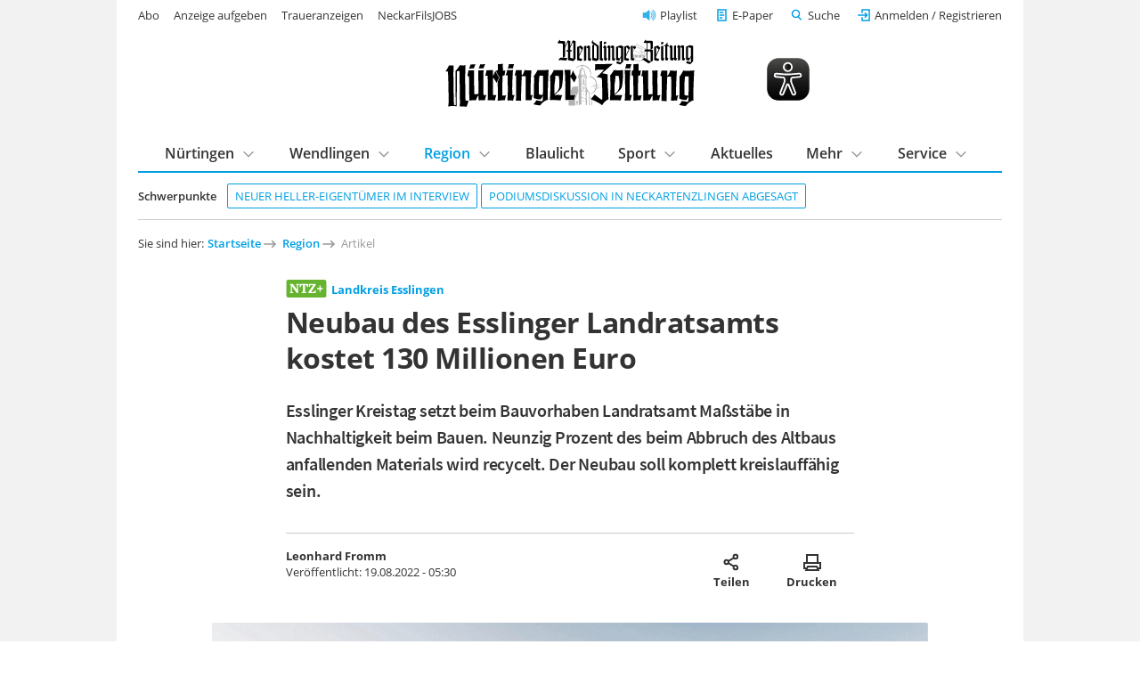

--- FILE ---
content_type: text/html; charset=utf-8
request_url: https://www.ntz.de/region/artikel_neubau-des-esslinger-landratsamts-kostet-130-millionen-euro.html
body_size: 14119
content:
<!DOCTYPE html>
<html lang="de-DE">
<head>

<meta charset="utf-8">
<!-- 
	This website is powered by TYPO3 - inspiring people to share!
	TYPO3 is a free open source Content Management Framework initially created by Kasper Skaarhoj and licensed under GNU/GPL.
	TYPO3 is copyright 1998-2026 of Kasper Skaarhoj. Extensions are copyright of their respective owners.
	Information and contribution at https://typo3.org/
-->


<link rel="shortcut icon" href="/template/images/favicon.ico" type="image/vnd.microsoft.icon">

<meta name="generator" content="TYPO3 CMS" />
<meta name="robots" content="index,follow,noarchive" />
<meta name="viewport" content="width=device-width, initial-scale=1.0, maximum-scale=10.0, user-scalable=yes" />
<meta name="description" content="Esslinger Kreistag setzt beim Bauvorhaben Landratsamt Maßstäbe in Nachhaltigkeit beim Bauen. Neunzig Prozent des beim Abbruch des Altbaus anfallenden Materials wird recycelt. Der Neubau soll komplett" />
<meta name="twitter:card" content="summary" />
<meta name="includeglobal" content="1" />
<meta name="company" content="Senner Verlag GmbH" />
<meta name="copyright" content="Senner Verlag GmbH" />


<link rel="stylesheet" type="text/css" href="/typo3temp/assets/css/26da908684.css?1667478658" media="all">
<link rel="stylesheet" type="text/css" href="/template/css/fonts.css?1629124689" media="all">
<link rel="stylesheet" type="text/css" href="/template/css/styles_v1.1.css?1761649894" media="all">
<link rel="stylesheet" type="text/css" href="/template/css/custom.css?1764779411" media="all">
<link rel="stylesheet" type="text/css" href="/scripts/service/css/formular.css?1758022021" media="all">
<link rel="stylesheet" type="text/css" href="/typo3conf/ext/rx_shariff/Resources/Public/Css/shariff.complete.css?1746694327" media="all">
<link rel="stylesheet" type="text/css" href="/fileadmin/template/t3sports/sepo.css?1693320148" media="screen" title="display">



<script src="/template/js/jquery-3.6.0.min.js?1629292543"></script>




<link rel="apple-touch-icon" href="/template/images/apple-touch-icon.png"><script type="text/javascript" id="trfAdSetup" async data-traffectiveConf='{"targeting": [{"key":"zone","values":null,"value":"localnews"},{"key":"pagetype","values":null,"value":"article"},{"key":"abo","values":null,"value":"true"}],"dfpAdUrl" : "/307308315,21815941509/ntz.de/localnews"}' src="//cdntrf.com/ntz.de.js"></script>
<script type="text/javascript" src="https://data-2902e73d5d.ntz.de/iomm/latest/bootstrap/stub.js"></script><script type="text/javascript" src="https://cdn.opencmp.net/tcf-v2/cmp-stub-latest.js" id="open-cmp-stub" data-domain="ntz.de"></script><script type="text/javascript" src="/template/js/ntz_consentscript.js"></script><script type="text/javascript" src="https://piwik.ntz.de/piwik/piwik.js"></script>

<title>Neubau des Esslinger Landratsamts kostet 130 Millionen Euro - Landkreis Esslingen - Nürtinger Zeitung - ntz.de</title>
<meta property="og:image" content="https://assets.ntz.de/SM/images/2022-08-19/nzwz-ef0f82b9-4908-4068-a3d4-0ed9844a9852_onlineBild.jpg">
<meta property="og:title" content="Neubau des Esslinger Landratsamts kostet 130 Millionen Euro - NÜRTINGER ZEITUNG">
<meta property="og:description" content="Esslinger Kreistag setzt beim Bauvorhaben Landratsamt Maßstäbe in Nachhaltigkeit beim Bauen. Neunzig Prozent des beim Abbruch des Altbaus anfallenden Materials wird recycelt. Der Neubau soll komplett">
<meta property="og:url" content="https://www.ntz.de/region/artikel_neubau-des-esslinger-landratsamts-kostet-130-millionen-euro.html">
<meta property="og:type" content="article">
<script type="application/ld+json">
    [
      {
        "@context": "https://schema.org",
        "@type": "NewsArticle",
        "headline": "Neubau des Esslinger Landratsamts kostet 130 Millionen Euro",
        "image": "https://assets.ntz.de/SM/images/2022-08-19/nzwz-ef0f82b9-4908-4068-a3d4-0ed9844a9852_onlineBild.jpg",
        "author":
        {
          "@type": "Person",
          "name": "Leonhard Fromm",
          "url": "https://www.ntz.de"
        },
        "isAccessibleForFree": "False",
        "hasPart":
        {
          "@type": "WebPageElement",
          "isAccessibleForFree": "False",
          "cssSelector": ".paywall"
        }
      }
    ]
    </script>
<link rel="canonical" href="https://www.ntz.de/region/artikel_neubau-des-esslinger-landratsamts-kostet-130-millionen-euro.html" />
</head>
<body class="preload regular-width">
<!-- Google Tag Manager (noscript) -->
<noscript><iframe src="https://www.googletagmanager.com/ns.html?id=GTM-WMLHLJN"
height="0" width="0" style="display:none;visibility:hidden"></iframe></noscript>
<!-- End Google Tag Manager (noscript) -->  <!-- <div id="preloader"> 

    <div id="status"></div> 

  </div> -->

<div id="outerwrap" class="superbanneron skyscraperon">

  <div class="page-content">

    <header class="masthead" role="banner">

  <div class="wrap wrap--guttered">

    <div class="masthead__logo" style="display:flex;justify-content: space-between;align-items:center;">
      <a href="/" title="Logo Nürtinger Zeitung / Wendlinger Zeitung">
        <img src="/template/images/ntz-logo.svg" class="logo__image" alt="Zur Startseite" />
      </a>
      <img class="eyeable-icon" src="/template/images/eye-able_whitelabel-icon_2.svg" id="eyeAble_customToolOpenerID"
        alt="Visuelle Assistenzsoftware öffnen. Mit der Tastatur erreichbar über ALT + 1" />
      <a id="ntz_speaker" href="/mehr/playlist" title="NTZ Playlist">
        <img src="/template/images/icons/speaker-32.svg" alt="Artikel anhören" />
      </a>
      <!--
        <p class="masthead__date">
          Donnerstag, 29. Januar 2026
        </p>-->
      <button class="btn btn--menu__trigger">Menu</button>
    </div>


    <div class="masthead__panel grid grid--guttered preload">

      <div class="masthead__search grid__cell grid__cell--xxs-12 grid__cell--l-6 grid__cell-offset-left--l-6">
        <div class="grid__cell__content">
          <form class="mainsearch" action="/suche/">
            <input type="hidden" name="tx_ntzcontent_artikel[action]" value="search">
            <!-- <input type="hidden" name="tx_ntzcontent_artikel[controller]" value="Artikel"> -->

            <input class="search_input_head" type="search" name="tx_ntzcontent_artikel[search]" placeholder="Suche">


            <button class="btn">Suchen</button>
          </form>
        </div>
      </div>

      <nav class="masthead__login grid__cell grid__cell--xxs-12 grid__cell--l-7">
        <div class="grid__cell__content">
          <a class="nav__playlist" href="/mehr/playlist">Playlist</a>
          <a class="nav__angebot btn--green" href="/service/abo/digitalangebote">Jetzt ab 7,90 € digital lesen</a>
          <a class="nav__epaper" href="/e-paper">E-Paper</a>

          <button class="btn btn--link btn--search__trigger">Suche</button>
          <div id="login" class="loginlogout">
            <script>
              if (sessionStorage.getItem('login')) {
                document.write(sessionStorage.getItem('login'));
                //alert(localStorage.getItem('username'));
              }
              //$('a#loginurl').html('<svg xmlns="http://www.w3.org/2000/svg" width="24" height="24" viewBox="0 0 24 24" fill="none" stroke="#007bff" stroke-width="2" stroke-linecap="round" stroke-linejoin="round" class="feather feather-user"><path d="M20 21v-2a4 4 0 0 0-4-4H8a4 4 0 0 0-4 4v2"></path><circle cx="12" cy="7" r="4"></circle></svg><span style="font-size:0.7em;color:#007bff;">'+decoded["given_name"].charAt(0).toUpperCase()+decoded["family_name"].charAt(0).toUpperCase()+'</span>');

            </script>
          </div>

          <!-- <li><a href="#">Neu registrieren</a></li> -->
        </div>
      </nav>

      
          <nav class="masthead__topics grid__cell grid__cell--xxs-12 grid__cell--l-12">
            <div class="grid__cell__content">
              <h5 class="masthead__section-heading--schwerpunkte"><span>Schwerpunkte</span></h5>
              <ul class="topics-list">
                
        
    
<li><a href="https://www.ntz.de/artikel_neuer-heller-eigentuemer-wir-werden-das-vertrauen-in-heller-bewahren.html" class="tag">
    	Neuer Heller-Eigentümer im Interview
	</a></li><li><a href="https://www.ntz.de/artikel_am-gymnasium-neckartenzlingen-gibt-es-vor-der-wahl-keine-podiumsdiskussion.html" class="tag">
    	Podiumsdiskussion in Neckartenzlingen abgesagt
	</a></li>


    
              </ul>
            </div>
          </nav>
        

      <nav class="masthead__mainnav grid__cell grid__cell--xxs-12 grid__cell--l-12">
        <div class="grid__cell__content">
          <h5 class="masthead__section-heading"><span>Inhalte</span></h5>
          <ul class="first-level"><li class="has-subnav"><a href="/nuertingen">Nürtingen</a><div class="second-level"><div class="grid grid--guttered"><div class="grid__cell grid__cell--l-12"><div class="grid__cell__content"><h3><a href="/nuertingen">Nürtingen</a></h3><ul><li><a href="/nuertingen/stadt-nuertingen">Stadt Nürtingen</a></li><li><a href="/nuertingen/hardt">Hardt</a></li><li><a href="/nuertingen/neckarhausen">Neckarhausen</a></li><li><a href="/nuertingen/oberensingen">Oberensingen</a></li><li><a href="/nuertingen/raidwangen">Raidwangen</a></li><li><a href="/nuertingen/reudern">Reudern</a></li><li><a href="/nuertingen/zizishausen">Zizishausen</a></li><li><a href="/region/nuertinger-umland">Nürtinger Umland</a></li></ul></div></div></div></div></li><li class="has-subnav"><a href="/wendlingen">Wendlingen</a><div class="second-level"><div class="grid grid--guttered"><div class="grid__cell grid__cell--l-12"><div class="grid__cell__content"><h3><a href="/wendlingen">Wendlingen</a></h3><ul><li><a href="/region/wendlinger-umland">Wendlinger Umland</a></li></ul></div></div></div></div></li><li class="has-subnav mainnav_current"><a href="/region" class="mainnav_current">Region</a><div class="second-level"><div class="grid grid--guttered"><div class="grid__cell grid__cell--l-12"><div class="grid__cell__content"><h3><a href="/region" class="mainnav_current">Region</a></h3><ul><li><a href="/region/nuertinger-umland">Nürtinger Umland</a></li><li><a href="/region/wendlinger-umland">Wendlinger Umland</a></li><li><a href="/region/schwaebische-alb">Schwäbische Alb</a></li><li><a href="/region/stadt-esslingen">Stadt Esslingen</a></li><li><a href="/region/landkreis-esslingen">Landkreis Esslingen</a></li><li><a href="/region/landkreis-reutlingen">Landkreis Reutlingen</a></li><li><a href="/region/plochingen">Plochingen</a></li></ul></div></div></div></div></li><li><a href="/blaulicht">Blaulicht</a></li><li class="has-subnav"><a href="/sport">Sport</a><div class="second-level"><div class="grid grid--guttered"><div class="grid__cell grid__cell--l-12"><div class="grid__cell__content"><h3><a href="/sport">Sport</a></h3><ul><li><a href="/sport/fussball">Fußball</a></li><li><a href="/sport/fussball/sennerpokal/sennerpokal-2025">Sennerpokal</a></li><li><a href="/sport/handball">Handball</a></li><li><a href="/sport/leichtathletik">Leichtathletik</a></li><li><a href="/sport/radsport">Radsport</a></li><li><a href="/sport/sport-tabellen">Sport Tabellen</a></li><li><a href="/sport/tischtennis">Tischtennis</a></li><li><a href="/sport/weiterer-lokalsport">Weiterer Lokalsport</a></li></ul></div></div></div></div></li><li><a href="/aktuelles">Aktuelles</a></li><li class="has-subnav"><a href="/mehr">Mehr</a><div class="second-level"><div class="grid grid--guttered"><div class="grid__cell grid__cell--l-12"><div class="grid__cell__content"><h3><a href="/mehr">Mehr</a></h3><ul><li><a href="/mehr/anzeigen">Anzeigen</a></li><li><a href="/mehr/baustellen-und-sperrungen">Baustellen und Sperrungen</a></li><li><a href="/mehr/finanzen">Finanzen</a></li><li><a href="/mehr/fokusregion">Fokus|Region</a></li><li><a href="/mehr/gesundheit">Gesundheit</a></li><li><a href="/mehr/kindersachenmaerkte-kleiderbasare">Kindersachenmärkte & Kleiderbasare</a></li><li><a href="/mehr/kinder-und-jugendprojekte">Kinder- und Jugendprojekte</a></li><li><a href="/mehr/leserbriefe">Leserbriefe</a></li><li><a href="/mehr/licht-der-hoffnung">Licht der Hoffnung</a></li><li><a href="/mehr/sonderthemen/mittagstisch">Mittagstisch Nürtingen, Wendlingen und Umgebung</a></li><li><a href="/mehr/paulas-nachrichten">Paulas Nachrichten</a></li><li><a href="/mehr/playlist">Playlist</a></li><li><a href="/mehr/schaufenster">Schaufenster</a></li><li><a href="/mehr/sonderthemen">Sonderthemen</a></li><li><a href="/mehr/themen">Themen</a></li><li><a href="/mehr/veranstaltungen">Veranstaltungen</a></li><li><a href="/mehr/wahlen">Wahlen</a></li><li><a href="/mehr/weltweit">Weltweit</a></li><li><a href="/mehr/wirtschaft">Wirtschaft</a></li></ul></div></div></div></div></li><li class="has-subnav"><a href="/service">Service</a><div class="second-level"><div class="grid grid--guttered"><div class="grid__cell grid__cell--l-12"><div class="grid__cell__content"><h3><a href="/service">Service</a></h3><ul><li><a href="/service/abo">Abo</a></li><li><a href="/service/anzeigenservice">Anzeigenservice</a></li><li><a href="/service/fernwartung">Fernwartung</a></li><li><a href="/service/formular-schulwechsel">Formular Schulwechsel</a></li><li><a href="https://tickets.vibus.de/00100328000000/default.aspx" target="_blank">Kartenvorverkauf</a></li><li><a href="/service/kontakt">Kontakt</a></li><li><a href="/service/leserbrief-einsenden">Leserbrief einsenden</a></li><li><a href="/service/leser-werben-leser">Leser werben Leser</a></li><li><a href="/service/leserreisen/leserreisen-2026">Leserreisen</a></li><li><a href="/service/mein-konto">Mein Konto</a></li><li><a href="/service/news-upload">News-Upload</a></li><li><a href="https://webmail.ntz.de/" target="_blank">NTZ-Webmail-Login</a></li><li><a href="http://www.ntz-zeitungspaten.de/home/" target="_blank">NTZ-Zeitungspaten</a></li><li><a href="/service/termine/veranstaltung-einsenden">Termine/Veranstaltung einsenden</a></li><li><a href="/service/zustellservice-gedruckte-zeitung">Zustellservice gedruckte Zeitung</a></li></ul></div></div></div></div></li></ul>
        </div>
      </nav>

      <nav class="masthead__meta-links grid__cell grid__cell--xxs-12 grid__cell--l-5">
        <div class="grid__cell__content">
          <h5 class="masthead__section-heading"><span>Weitere Services</span></h5>
          <ul>
            <li><a href="/service/abo">Abo</a></li><li><a href="https://anzeigenshop.ntz.de/webstore/" target="_blank">Anzeige aufgeben</a></li><li><a href="https://traueranzeigen.ntz.de/startseite" target="_blank">Traueranzeigen</a></li><li><a href="https://neckarfilsjobs.de/" target="_blank">NeckarFilsJOBS</a></li>
          </ul>
        </div>
      </nav>

    </div>

  </div>


</header>

    <main>

      <section class="content">

        <div class="wrap wrap--guttered">

          
    
<nav class="breadcrumb"><h5>Sie sind hier: </h5><ol><li><a href="/" target="_top">Startseite</a></li><li><a href="/region" target="_top">Region</a></li><li><a>Artikel</a></li></ol></nav>



          
    


  

  

  <div style="margin-top:50px; margin-bottom:50px; display:none;">
    <hr>
    <p class="align--center"></p>
    <hr>
  </div>

  <article itemscope itemtype="https://schema.org/NewsArticle" class="news-article "
    style="display:block;">
    <script>
      var ttsid = '250060-';
      // MEDIA EMBED
      var ntz_ar = [];
      while (ntz_ar.push([]) < 25);
      var ntzi = 0;
      // MEDIA EMBED
    </script>

    <!-- Artikel Header -->
    <div class=" news-article__header article__item">
      <h5 class="news-article__dachzeile">
        
            <img class="ntz-plus-tag" src="/template/images/ntz+.svg" alt="NTZ+ Logo" />
          
        <b itemprop="articleSection">
          
              <a href="/region/landkreis-esslingen">Landkreis Esslingen</a>
            
        </b>
      </h5>
      <h1 itemprop="headline">Neubau des Esslinger Landratsamts kostet 130 Millionen Euro</h1>
      <p class="h1-subline">
        Esslinger Kreistag setzt beim Bauvorhaben Landratsamt Maßstäbe in Nachhaltigkeit beim Bauen. Neunzig Prozent des beim Abbruch des Altbaus anfallenden Materials wird recycelt. Der Neubau soll komplett kreislauffähig sein.
      </p>
      <div class="news-article__meta">
        <p>
          
              <span itemprop="author" itemscope itemtype="https://schema.org/Person">
                <span itemprop="name"><b>Leonhard Fromm</b></span>
              </span>
            
          <span itemprop="publisher" itemscope itemtype="https://schema.org/Organization" style="display:none;">
            <span itemprop="name">Nürtinger Zeitung</span>
            <span itemprop="logo" itemscope itemtype="https://schema.org/ImageObject" style="display:none;">
              <a href="https://www.ntz.de/template/images/ntz-logo.svg"
                itemprop="url">https://www.ntz.de/template/images/ntz-logo.svg</a>
              <span itemprop="width">222</span>
              <span itemprop="height">61</span>
            </span>
          </span>

          <br>Veröffentlicht: <span itemprop="datePublished"
            content="2022-08-19T05:30:00+02:00">19.08.2022 - 05:30</span>
          
          <span itemprop="description" style="display:none;">Esslinger Kreistag setzt beim Bauvorhaben Landratsamt Maßstäbe in Nachhaltigkeit beim Bauen. Neunzig Prozent des beim Abbruch des Altbaus anfallenden Materials wird recycelt. Der Neubau soll komplett kreislauffähig sein.</span>
        </p>
        <div>
          <button class="btn share" title="Artikel teilen">Artikel teilen
            <span class="share-label">Teilen</span></button>
          <button class="btn print" onclick="window.print();" title="Artikel ausdrucken">Artikel ausdrucken
            <span class="share-label">Drucken</span>
          </button>
          
        </div>
      </div>
      <div class="news-article-sharing mt--l">
        <div data-mail-url="mailto:" data-services="[&quot;whatsapp&quot;,&quot;facebook&quot;,&quot;print&quot;,&quot;mail&quot;]" data-lang="de" class="shariff"></div>
      </div>
    </div>

    

      

        

          

          
            <div class="mediabox__width--wide">
              <figure class="">
                <div class="mediabox mediabox--2-1 lightbox">
                  <a href=""
                    data-featherlight="https://assets.ntz.de/SM/images/2022-08-19/nzwz-ef0f82b9-4908-4068-a3d4-0ed9844a9852_onlineBild.jpg">
                    <span itemprop="image" itemscope itemtype="https://schema.org/ImageObject">
                      <img itemprop="url"
                        src="https://assets.ntz.de/SM/images/2022-08-19/nzwz-ef0f82b9-4908-4068-a3d4-0ed9844a9852_F21.jpg">
                      <span itemprop="caption">Gilt bundesweit als Leuchtturmprojekt, an dem die gesamte Baubranche lernt und Erfahrungen sammelt: Der geplante Neubau des Esslinger Landratsamtes, der möglichst kreislauffähig errichtet wird.  Fotomontage: BFK architekten</span>
                      <span itemprop="width">700</span>
                      <span itemprop="height">388</span>
                    </span>
                  </a>
                </div>
                <figcaption>
                  <span style="float:left;">Gilt bundesweit als Leuchtturmprojekt, an dem die gesamte Baubranche lernt und Erfahrungen sammelt: Der geplante Neubau des Esslinger Landratsamtes, der möglichst kreislauffähig errichtet wird.  Fotomontage: BFK architekten</span>
                  <span style="float:right;"></span>
                  <div style="clear:both;"></div>
                </figcaption>
              </figure>
            </div>
          

          
        

        
      

      

      <!-- Kollektiv: Anzeigen-Slider -->
      

      
          <div id="paywall" class="paywall">
        

      

      

      

      

      

    

      

      

      <!-- Kollektiv: Anzeigen-Slider -->
      

      

      
        
            <p class="article__item">ESSLINGEN. Mit seinem einstimmigen Beschluss zum <a href="/region/artikel_altes-landratsamt-in-esslingen-ist-bald-geschichte.html">Rückbau des 1978 bezogenen Landratsamtes</a> und einem <a href="/region/artikel_kreis-esslingen-baut-fuer-130-millionen-ein-neues-landratsamt.html">Neubau bis 2026</a>, für den ein Konzept <a ...</p>
          
      

      

      

      

      

    

    </div>

    <!-- Kollektiv-Bilder-Slider -->
    
    <!-- Kollektiv-Bilder-Slider -->

    
      <div class="news-article__paywall__cover"></div>
    

  </article>

  
    <!-- Artikel Paywall -->
    <script>
      function bestellung(plenigoOfferId) {
        window.location.assign("/service/bestellung/?plenigoOfferId=" + plenigoOfferId + "&redirect=" + window.location.href);
        sessionStorage.setItem("orderPage", document.title);
      }
      function einloggen() {
        if (ntz_loggedin) {
          window.location.assign("/service/mein-konto/");
        } else {
          window.location.assign(login_uri);
        }
      }
      //Logik für autom. Preisaktualisierung
      $(document).ready(function () {
        const url = window.location.href;
        const queryIndex = url.indexOf("?");

        if (queryIndex !== -1) {
          const queryString = url.substring(queryIndex + 1);
          sessionStorage.setItem("savedQueryParams", queryString);

          const cleanUrl = url.substring(0, queryIndex);
          window.history.replaceState({}, document.title, cleanUrl);

        }

        let paywallType = localStorage.getItem("user_type") || "none";
        let paywallContent = document.getElementById("paywall_content");
        let content = "";

        let isPaidFbIgUser = false;
        const savedQuery = sessionStorage.getItem("savedQueryParams");

        if (savedQuery) {
          const params = new URLSearchParams(savedQuery);
          const utmMedium = params.get("utm_medium");
          const utmSource = params.get("utm_source");

          if (utmMedium === "paid" && (utmSource === "fb" || utmSource === "ig")) {
            isPaidFbIgUser = true;
          }
        }

        if (isPaidFbIgUser) {
          paywallType = "PaidFbIgCampaign";
        }

        //Automatische Preisaktualisierung RoG
        var p_tg_akt = "2,50 &#8364;";
        var p_tg_new = "2,90 &#8364;";

        var p_web_akt = "12,30 &#8364;";
        var p_web_new = "12,30 &#8364;";

        var p_web_1_akt = "2,90 &#8364;";
        var p_web_2_akt = "9,90 &#8364;";
        var p_web_3_akt = "12,30 &#8364;";

        var p_dig_1_akt = "7,90 &#8364;";
        var p_dig_2_akt = "14,90 &#8364;";
        var p_dig_3_akt = "29,90 &#8364;";
        var p_dig_1_new = "7,90 &#8364;";
        var p_dig_2_new = "14,90 &#8364;";
        var p_dig_3_new = "29,90 &#8364;";

        var stichtag = new Date("2026-01-01");
        var heute = new Date();

        var p_tg = heute < stichtag ? p_tg_akt : p_tg_new;
        var p_web = heute < stichtag ? p_web_akt : p_web_new;
        var p_dig_1 = heute < stichtag ? p_dig_1_akt : p_dig_1_new;
        var p_dig_2 = heute < stichtag ? p_dig_2_akt : p_dig_2_new;
        var p_dig_3 = heute < stichtag ? p_dig_3_akt : p_dig_3_new;

        var p_3w = "7 &#8364;";

        //Unterschiedliche Angebote anhand user_type 12.03.25 ROG
        switch (paywallType) {
          case "Non-Engaged":
          case "Fly-Bys":
          case "Low-Usage Irregulars":
          case "High-Usage Irregulars":
            content = `<h2>Sofort weiterlesen - 24 Stunden Zugang sichern!<br><!--<span class="font-size--m">Alle Angebote monatlich kündbar!</span>--></h2><a href="javascript:bestellung( 'O_Q4XEQNGP3KO0XDPWOY' )" class="news-article__paywall__option" id="Digital Tagespass user_type"><h3>Digital Tagespass</h3><ul><li>Alle Artikel auf NTZ.de lesen</li><li>Zugang zum E-Paper inklusive Zeitungsarchiv</li><li>Mit PayPal bezahlen</li></ul><div class="news-article__paywall__option__price"><p class="mt--s"><output id="p_tg"></output><br><span>endet automatisch</span></p></div></a><style>.news-article__paywall__option__price p:after{background:#009FE3;color:#fff;};</style>`;
            break;
          case "Loyals":
            content = `<h2>Jetzt starten und sofort weiterlesen!<br><span class="font-size--m">Monatlich kündbar</span></h2><a href="javascript:bestellung( 'O_P5J5S46X9H2Y29C9UT' )" class="news-article__paywall__option" id="Digital Voll Stufen user_type"><h3>Digital Voll mit E-Paper</h3><ul><li>Alle Artikel auf NTZ.de lesen</li><li><b>Jeden Tag</b> (Mo.-Sa.) die digitale Zeitung als E-Paper inklusive Zeitungsarchiv</li><li>Vorabend Ausgabe als E-Paper</li><li>Sport am Wochenende</li><li>Monatlich kündbar</li><li>Mit Paypal bezahlen</li></ul><div class="news-article__paywall__option__price special"><p><output class="p_dig_1"></output>*<br><span>monatlich</span></p></div><div class="news-article__paywall__option__more"><span class="text--sans-serif">*Im ersten Monat <output class="p_dig_1"></output>, 3 weitere Monate für <output id="p_dig_2"></output> mtl., danach <output id="p_dig_3"></output> mtl.</span></div></a><style>.news-article__paywall__option__price p:after{background:#009FE3;color:#fff;};</style>`;
            //content = `<h2>Jetzt 3 Wochen exklusiv lesen – Sofort starten!<br><span class="font-size--m">Aktionsangebot</span></h2><a href="javascript:bestellung( 'O_8L164P4TGND9TYXVV9' )" class="news-article__paywall__option" id="Digital Website 3W user_type"><h3>Digital Zugang Website</h3><ul><li>Alle NTZ+-Artikel lesen oder hören</li><li>Mit PayPal bezahlen</li></ul><div class="news-article__paywall__option__price"><p class="mt--s"><output id="p_3w"></output><br><span>Kein Risiko - endet automatisch</span></p></div></a><style>.news-article__paywall__option__price p:after{background:#009FE3;color:#fff;};</style>`;
            break;
          case "Champions":
            content = `<h2>Jetzt starten und sofort weiterlesen!<br><span class="font-size--m">Monatlich kündbar</span></h2><a href="javascript:bestellung( 'O_P5J5S46X9H2Y29C9UT' )" class="news-article__paywall__option" id="Digital Voll Stufen user_type"><h3>Digital Voll mit E-Paper</h3><ul><li>Alle Artikel auf NTZ.de lesen</li><li><b>Jeden Tag</b> (Mo.-Sa.) die digitale Zeitung als E-Paper inklusive Zeitungsarchiv</li><li>Vorabend Ausgabe als E-Paper</li><li>Sport am Wochenende</li><li>Monatlich kündbar</li><li>Mit Paypal bezahlen</li></ul><div class="news-article__paywall__option__price special"><p><output class="p_dig_1"></output>*<br><span>monatlich</span></p></div><div class="news-article__paywall__option__more"><span class="text--sans-serif">*Im ersten Monat <output class="p_dig_1"></output>, 3 weitere Monate für <output id="p_dig_2"></output> mtl., danach <output id="p_dig_3"></output> mtl.</span></div></a><style>.news-article__paywall__option__price p:after{background:#009FE3;color:#fff;};</style>`;
            //content = `<h2>Jetzt starten und sofort weiterlesen!<br><span class="font-size--m">Monatlich kündbar</span></h2><a href="javascript:bestellung( 'O_0G9Y14Y1FEIC751FLC' )" class="news-article__paywall__option" id="Digital Basis (ohne E-Paper) user_type"><h3>Digital Basis Website</h3><ul><li>Alle NTZ+-Artikel lesen oder hören</li><li>Monatlich kündbar</li><li>Mit PayPal bezahlen</li></ul><div class="news-article__paywall__option__price"><p class="mt--s"><output id="p_web"></output><br><span>monatlich</span></p></div></a><style>.news-article__paywall__option__price p:after{background:#009FE3;color:#fff;};</style>`;
            break;
          case "PaidFbIgCampaign":
            content = `<h2>Jetzt starten und sofort weiterlesen!<br><span class="font-size--m">Monatlich kündbar</span></h2><a href="javascript:bestellung( 'O_C7K88VGL9E9RS8DVY6' )" class="news-article__paywall__option" id="NTZ Website Stufen user_type"><h3>Digital Basis Website</h3><ul><li>Alle NTZ+-Artikel lesen oder hören</li><li>Monatlich kündbar</li><li>Mit PayPal bezahlen</li></ul><div class="news-article__paywall__option__price special"><p class="mt--s"><output id="p_web_1"></output>*<br><span>monatlich</span></p></div><div class="news-article__paywall__option__more"><span class="text--sans-serif">*Im ersten Monat <output class="p_web_1"></output>, 3 weitere Monate für <output id="p_web_2"></output> mtl., danach <output id="p_web_3"></output> mtl.</span></div></a><style>.news-article__paywall__option__price p:after{background:#009FE3;color:#fff;};</style>`;
            break;
          default:
            content = `<h2>Jetzt Zugang wählen und weiterlesen:<br><span id="default Paywall" class="font-size--m">Alle Angebote monatlich kündbar!</span></h2><a href="javascript:bestellung( 'O_C7K88VGL9E9RS8DVY6' )" class="news-article__paywall__option" id="NTZ+ Website Stufen"><h3>Digital Basis Website</h3><ul><li>Alle NTZ+-Artikel lesen oder hören</li><li>Monatlich kündbar</li><li>Mit PayPal bezahlen</li></ul><div class="news-article__paywall__option__price special" ><p class="mt--s"><output id="p_web_1"></output>*<br><span>monatlich</span></p></div><div class="news-article__paywall__option__more"><span class="text--sans-serif">*Im ersten Monat <output class="p_web_1"></output>, 3 weitere Monate für <output id="p_web_2"></output> mtl., danach <output id="p_web_3"></output> mtl.</span></div></a><a href="javascript:bestellung( 'O_P5J5S46X9H2Y29C9UT' )" class="news-article__paywall__option option--highlight" id="Digital Voll"><h3>Digital Voll mit E-Paper</h3><ul><li>Alle Artikel auf NTZ.de lesen</li><li><b>Jeden Tag</b> (Mo.-Sa.) die digitale Zeitung als E-Paper inklusive Zeitungsarchiv</li><li>Vorabend Ausgabe als E-Paper</li><li>Sport am Wochenende</li><li>Monatlich kündbar</li><li>Mit Paypal bezahlen</li></ul><div class="news-article__paywall__option__price special btn-red"><p><output class="p_dig_1"></output>*<br><span>monatlich</span></p></div><div class="news-article__paywall__option__more"><span class="text--sans-serif">*Im ersten Monat <output class="p_dig_1"></output>, 3 weitere Monate für <output id="p_dig_2"></output> mtl., danach <output id="p_dig_3"></output> mtl.</span></div></a><a href="javascript:bestellung( 'O_Q4XEQNGP3KO0XDPWOY' )" class="news-article__paywall__option" id="Digital Tagespass"><h3>Digital Tagespass <span class="font-size--m">für 24 Std.</span></h3><ul><li>Alle Artikel auf NTZ.de lesen</li><li>Zugang zum E-Paper inklusive Zeitungsarchiv</li><li>Mit PayPal bezahlen</li></ul><div class="news-article__paywall__option__price"><p class="mt--s"><output id="p_tg"></output><br><span>einmalig</span></p></div></a><style>.news-article__paywall__option__price p:after{background:#009FE3;color:#fff;};</style>`;
            break;
        }

        if (paywallContent) {
          paywallContent.innerHTML = content;
        }

        $("#p_tg").html(p_tg);
        $("#p_web").html(p_web);
        $(".p_dig_1").html(p_dig_1);
        $("#p_dig_2").html(p_dig_2);
        $("#p_dig_3").html(p_dig_3);
        $("#p_3w").html(p_3w);
        $("#p_web_1").html(p_web_1_akt);
        $(".p_web_1").html(p_web_1_akt);
        $("#p_web_2").html(p_web_2_akt);
        $("#p_web_3").html(p_web_3_akt);

      });

    </script>

    <div class="news-article__paywall">
      <img class="ntz-plus-tag" src="/template/images/ntz+.svg" alt="NTZ+ Logo" />

      <div id="paywall_content"></div>

      <p class="text--sans-serif">Alle Angebote in der Übersicht:<br><a class="btn btn--secondary mt--s"
          href="/service/abo/digitalangebote">Angebote
          vergleichen</a></p>

      <p class="text--sans-serif">Sie sind bereits Abonnent?<br> <a class="btn btn--secondary mt--s" id="paywall_login"
          href="javascript:einloggen()"><b>Hier
            einloggen</b></a></p>

    </div>

  

  <!-- Werbung wenn nicht angemeldet und (+)Artikel -->
  <!--
		
    -->

  <p class="align--center"><a href="/" class="btn btn--tertiary icon--left icon--arrow-back">Zur Startseite</a></p>

  
      <!-- Einzel-Anzeige -->
      <div id="printanz" class="grid__cell__content trf-declaration-container mb--xxl" style="margin-bottom:20px;">
      </div>
      <script src="/template/js/printanz.js"></script>
      <script>anz_load_single();</script>
    


  <!-- Print-Anzeigen Test
  
    
  -->

  <!-- MEDIA EMBED -->
  <style>
    .media__notice {
      position: relative;
      text-align: center;
      /* background-color: #f9f9f9; */
      padding: 1em 1em;
      font-style: italic;
      line-height: normal;
      font-size: 0.9rem;
    }

    .media__title {
      font-family: "Open Sans", "Helvetica Neue", Helvetica, Roboto, Arial, sans-serif;
      font-style: normal;
    }

    .media__app {
      line-height: normal;
      font-size: 0.8rem;
    }

    .media__block {
      text-align: center;
      font-style: italic;
      font-size: 0.8rem;
    }
  </style>
  <script>
    function setCookie(cName, cValue, expDays) {
      let date = new Date();
      date.setTime(date.getTime() + (expDays * 24 * 60 * 60 * 1000));
      const expires = "expires=" + date.toUTCString();
      document.cookie = cName + "=" + cValue + "; " + expires + "; path=/";
    }
    function getCookie(name) {
      var nameEQ = name + "=";
      var ca = document.cookie.split(';');
      for (var i = 0; i < ca.length; i++) {
        var c = ca[i];
        while (c.charAt(0) == ' ') c = c.substring(1, c.length);
        if (c.indexOf(nameEQ) == 0) return c.substring(nameEQ.length, c.length);
      }
      return null;
    }
    function btn_media_on(i) {
      setCookie('ntzconsent_' + ntz_ar[i][0], 1, 30);
      init_media();
      location.reload();
      setTimeout(() => {
        jump('div_' + ntz_ar[i][1]);
      }, 100)
    }
    function btn_media_off(i) {
      setCookie('ntzconsent_' + ntz_ar[i][0], 0, -1);
      init_media();
      location.reload();
      setTimeout(() => {
        jump('div_' + ntz_ar[i][1]);
      }, 100)
    }
    function jump(h) {
      var top = document.getElementById(h).offsetTop;
      window.scrollTo(0, top);
    }
    function init_media() {
      for (var i = 0; i < ntzi; i++) {
        $("#div_" + ntz_ar[i][1]).empty();
        if (getCookie('ntzconsent_' + ntz_ar[i][0]) == 1) {
          switch (ntz_ar[i][0]) {
            case "Youtube":
              $("#div_" + ntz_ar[i][1]).html('<div class="embed-youtube"><div class="mediabox mediabox--16-9">' + ntz_ar[i][2] + '</div></div>');
              break;
            case "Vimeo":
              $("#div_" + ntz_ar[i][1]).html('<div class="embed-vimeo"><div class="mediabox mediabox--16-9">' + ntz_ar[i][2] + '</div></div>');
              break;
            default:
              $("#div_" + ntz_ar[i][1]).html('<div>' + ntz_ar[i][2] + '</div>');
              break;
          }
          $("#div_" + ntz_ar[i][1]).append('<div class="media__block">Dieser externe Inhalt wurde automatisch geladen, weil Sie dem zugestimmt haben. <a href="#" style="font-style: italic;" onclick="btn_media_off(' + i + ')" title="">Zustimmung für Embeds von ' + ntz_ar[i][0] + ' widerrufen</a> und Seite neu laden.</div>');
        }
        else {
          var txt = '_____<br><br><span class="media__title"><b>Externer Inhalt: ' + ntz_ar[i][0] + '</span></b><br>Um Ihre personenbezogenen Daten zu schützen, haben wir das automatische Laden der Inhalte von <b>' + ntz_ar[i][0] + '</b> blockiert. ' +
            'Wenn Sie Inhalte dieses Anbieters künftig auf NTZ.de anzeigen möchten, stimmen Sie bitte den unten genannten Bedingungen zu.<br>' +
            '(Sie können an dieser Stelle jederzeit Ihre Zustimmung widerrufen.)<br><br>' +
            '<a href="#" class="btn btn--s btn--secondary" style="font-style: normal;" onclick="btn_media_on(' + i + ')" title="Zustimmen und laden">Zustimmen und laden</a><br><br>' +
            '<div class="media__app">Ich bin einverstanden, dass ich diesen Inhalt angezeigt bekomme und dadurch meine personenbezogenen Daten an den Betreiber des Portals, ' +
            'von dem der Inhalt stammt, weitergegeben werden, so dass dieser mein Verhalten analysieren kann. Weitere Informationen finden Sie im Bereich <a href="https://www.ntz.de/datenschutzerklaerung">Datenschutz</a><br>_____' +
            '</div></div>';

          switch (ntz_ar[i][0]) {
            case "Vimeo":
            case "Youtube":
              $("#div_" + ntz_ar[i][1]).append('<div class="media__notice"><img src="' + ntz_ar[i][3] + '"><br><br>' + txt);
              break;

            case "":
              $("#div_" + ntz_ar[i][1]).html(ntz_ar[i][2]);
              break;

            default:
              $("#div_" + ntz_ar[i][1]).append('<div class="media__notice">' + txt);
              break;
          }

        }
      }
    }

    function move_infokasten() {
      // Nur Mobile
      if ($(window).width() < 600 && $("#infokasten").height() > 500) {
        $("#paywall").append($("#infokasten"));
      }
    }

    $(document).ready(function () {
      init_media();
      move_infokasten();
    });
  </script>
  <!-- MEDIA EMBED -->







  

  

		<!-- Ressort-Überschrift -->

  

  
      


  <!-- Anzeige -->
  
      <article id="idn250014" class="news-article news-article-teaser">
    

  <div class="grid grid--guttered">

    <!-- Image -->
    
      
          <div class="grid__cell grid__cell--s-5 grid__cell--m-4 grid__cell-offset-left--l-1">
            <div class="grid__cell__content">
              <a href="/region/artikel_senioren-vermissen-bus-in-der-vorstadt-von-neckartailfingen.html">
                <figure class="mediabox teaser--bilderstrecke">
                  <picture>
                    <source media="(min-width: 600px)"
                      srcset="https://assets.ntz.de/SM/images/2022-08-18/nzwz-39f64e25-3eaf-4df5-a688-0a99874344c1_T32.jpg">
                    <source srcset="https://assets.ntz.de/SM/images/2022-08-18/nzwz-39f64e25-3eaf-4df5-a688-0a99874344c1_T21.jpg">
                    <img src="https://assets.ntz.de/SM/images/2022-08-18/nzwz-39f64e25-3eaf-4df5-a688-0a99874344c1_T32.jpg" alt="Zum Artikel">
                  </picture>
                  
                      <div>
                        <p>2 Bilder</p>
                      </div>
                    
                </figure>
              </a>
            </div>
          </div>
        
    
      
    

    
        <!-- Klassen mit Bild -->
        <div class="grid__cell grid__cell--s-7 grid__cell--m-8 grid__cell--l-6">
      

    <!-- Text -->
    <div class="grid__cell__content">
      <a href="/region/nuertinger-umland/neckartal/neckartailfingen">
        <h5 class="news-article__dachzeile">
          
              <img class="ntz-plus-tag" src="/template/images/ntz+.svg" alt="NTZ+ Logo" />
            
          <b>Neckartailfingen</b> | 18.08.2022 - 05:30
        </h5>
      </a>
      <a href="/region/artikel_senioren-vermissen-bus-in-der-vorstadt-von-neckartailfingen.html">
        <h2>Senioren vermissen Bus in der Vorstadt von Neckartailfingen</h2>

        <p class="mt--m">Zwei Monate lang müssen einige ältere Bewohner von Neckartailfingen, die nicht Auto fahren, zum Einkaufen lange Wege zu Fuß gehen. Die Busse halten während der Baustellenzeit in der Bahnhofstraße nur an der Schule an. Mangels Bürgerbus sieht Bürgermeister Gogel aktuell keine Handlungsmöglichkeit.</p>
      </a>
    </div>
  </div>
  </article>


  <!-- Anzeige -->
  
      <article id="idn250015" class="news-article news-article-teaser">
    

  <div class="grid grid--guttered">

    <!-- Image -->
    
      
          <div class="grid__cell grid__cell--s-5 grid__cell--m-4 grid__cell-offset-left--l-1">
            <div class="grid__cell__content">
              <a href="/region/artikel_serie-radwege-check-kuriose-radrouten-durch-oberboihingen.html">
                <figure class="mediabox teaser--bilderstrecke">
                  <picture>
                    <source media="(min-width: 600px)"
                      srcset="https://assets.ntz.de/SM/images/2022-08-18/nzwz-52f2a5ba-be3f-46a8-9c54-c4134c4db1c9_T32.jpg">
                    <source srcset="https://assets.ntz.de/SM/images/2022-08-18/nzwz-52f2a5ba-be3f-46a8-9c54-c4134c4db1c9_T21.jpg">
                    <img src="https://assets.ntz.de/SM/images/2022-08-18/nzwz-52f2a5ba-be3f-46a8-9c54-c4134c4db1c9_T32.jpg" alt="Zum Artikel">
                  </picture>
                  
                      <div>
                        <p>5 Bilder</p>
                      </div>
                    
                </figure>
              </a>
            </div>
          </div>
        
    
      
    
      
    
      
    
      
    

    
        <!-- Klassen mit Bild -->
        <div class="grid__cell grid__cell--s-7 grid__cell--m-8 grid__cell--l-6">
      

    <!-- Text -->
    <div class="grid__cell__content">
      <a href="/region/wendlinger-umland/oberboihingen">
        <h5 class="news-article__dachzeile">
          
              <img class="ntz-plus-tag" src="/template/images/ntz+.svg" alt="NTZ+ Logo" />
            
          <b>Oberboihingen</b> | 18.08.2022 - 05:30
        </h5>
      </a>
      <a href="/region/artikel_serie-radwege-check-kuriose-radrouten-durch-oberboihingen.html">
        <h2>Serie Radwege-Check: Kuriose Radrouten durch Oberboihingen</h2>

        <p class="mt--m">Im dritten Teil unserer Serie wird die Gemeinde Oberboihingen unter die Lupe genommen. Von den zwei Optionen, die man hier hat, löst keine Begeisterung aus.</p>
      </a>
    </div>
  </div>
  </article>


    


    

      

  



<div id="traffective-ad-Content_1" style="display:none;" class="Content_1 mt--xl mb--xl"></div>

<div id="traffective-ad-Mobile_Pos2" style="display:none;" class="Mobile_Pos2 mt--xl mb--xl"></div>



        </div>

      </section>

    </main>

    <div class="small-nav-scroller is-hidden">
  <div>
    <a href="/">
      <img class="small-nav-scroller__logo" src="/template/images/ntz-logo.svg" alt="Zur Startseite" />
    </a>
    <div class="small-nav-scroller__topics">
      <!-- Content appended from header with JS, see js/functions.js -->
    </div>
    <div id="small-nav_login" class="small-nav-scroller__login">
      <!--<script>
          if (sessionStorage.getItem('login')) {
            document.write(sessionStorage.getItem('login'));
            //alert(localStorage.getItem('username'));
          }
          //$('a#loginurl').html('<svg xmlns="http://www.w3.org/2000/svg" width="24" height="24" viewBox="0 0 24 24" fill="none" stroke="#007bff" stroke-width="2" stroke-linecap="round" stroke-linejoin="round" class="feather feather-user"><path d="M20 21v-2a4 4 0 0 0-4-4H8a4 4 0 0 0-4 4v2"></path><circle cx="12" cy="7" r="4"></circle></svg><span style="font-size:0.7em;color:#007bff;">'+decoded["given_name"].charAt(0).toUpperCase()+decoded["family_name"].charAt(0).toUpperCase()+'</span>');
        </script>-->
    </div>
    <!--<a class="small-nav-scroller__login" href="#">Anmelden</a>-->
  </div>
</div>

<footer role="contentinfo">

  <div class="footer__upper">

    <div class="wrap wrap--guttered">

      <div class="footer__sitemap grid grid--guttered">
        <div class="footer__locations grid__cell grid__cell--xxs-12">
          <div class="grid__cell__content">
            <h4>Nachrichten aus der Region</h4>
          </div>
        </div>
        <div class="grid__cell grid__cell--xxs-6 grid__cell--m-4 grid__cell--l-3">
          <div class="grid__cell__content">
            <ul>
              <li><a href="/nuertingen">Nürtingen</a></li><li><a href="/wendlingen">Wendlingen</a></li><li><a href="/region">Region</a></li><li><a href="/blaulicht">Blaulicht</a></li>
            </ul>
          </div>
        </div>
        <div class="grid__cell grid__cell--xxs-6 grid__cell--m-4 grid__cell--l-3">
          <div class="grid__cell__content">
            <ul>
              <li><a href="/sport">Sport</a></li><li><a href="/sport/fussball">Fußball</a></li><li><a href="/sport/handball">Handball</a></li><li><a href="/sport/tischtennis">Tischtennis</a></li>
            </ul>
          </div>
        </div>
        <div class="grid__cell grid__cell--xxs-6 grid__cell--m-4 grid__cell--l-3">
          <div class="grid__cell__content">
            <ul>
              <li><a href="/mehr/wirtschaft">Wirtschaft</a></li><li><a href="/mehr/themen">Themen</a></li><li><a href="/mehr/reportagen">Reportagen</a></li><li><a href="/mehr/weltweit">Weltweit</a></li>
            </ul>
          </div>
        </div>
        <div class="grid__cell grid__cell--xxs-6 grid__cell--m-4 grid__cell--l-3">
          <div class="grid__cell__content">
            <ul>
              <li><a href="/service">Service</a></li><li><a href="/service/abo">Abo</a></li><li><a href="/service/anzeigenservice">Anzeigen</a></li><li><a href="/mehr/veranstaltungen">Veranstaltungen</a></li>
            </ul>
          </div>
        </div>
      </div>
    </div>
  </div>

  <div class="footer__bottom">
    <div class="wrap wrap--guttered">
      <div class="grid grid--guttered">
        <div class="footer__logo grid__cell grid__cell--s-2">
          <div class="grid__cell__content">
            <a href="https://www.facebook.com/NuertingerZeitung" target="_blank" style="margin:0.5rem;">
              <img src="/template/images/f_logo_RGB-White_58.png" style="width:30px;"
                alt="Zum Facebook Kanal von NTZ" />
            </a>
            <a href="https://www.instagram.com/nuertingerzeitung/" target="_blank" style="margin:0.5rem;">
              <img src="/template/images/ig_logo_white.png" style="width:30px;" alt="Zum Instagram Kanal von NTZ" />
            </a>
          </div>
        </div>
        <div class="footer__logo grid__cell grid__cell--s-4">
          <div class="grid__cell__content">
            <img src="/template/images/ntz-logo-white.svg" alt="Logo Nürtinger Zeitung / Wendlinger Zeitung" />
          </div>
        </div>
        <div class="footer__meta grid__cell grid__cell--s-6">
          <div class="grid__cell__content">
            <h5>Nürtinger Zeitung/Wendlinger Zeitung</h5>
            <p>Aktuelle Nachrichten aus Nürtingen, Wendlingen und der Region</p>
            <ul>
              <li><a href="/barrierefreiheitserklaerung">Barrierefreiheitserklärung</a></li><li><a href="/impressum">Impressum</a></li><li><a href="/datenschutzerklaerung">Datenschutz</a></li><li><a href="/fileadmin/files/agb/AGB.pdf" target="_blank">AGB</a></li><li><a href="/service/kontakt">Kontakt</a></li><li><a href="/service/vertraege-kuendigen">Verträge kündigen</a></li>
            </ul>
          </div>
        </div>
      </div>

    </div>
  </div>

</footer>

  </div>

  <div id="superbanner"><div id="traffective-ad-Superbanner" style='display: none;' class="Superbanner"></div></div><div id="skyscraper"><div id="traffective-ad-WPSkyscraper" style='display: none;' class="WPSkyscraper"></div></div><div id="skyscraper"><div id="traffective-ad-Skyscraper" style='display: none;' class="Skyscraper"></div></div>

</div>

<script src="/scripts/oauth/js/jwt-decode.min.js?1592911731"></script>
<script src="/scripts/plenigo/js/header.js?1729691492"></script>
<script src="/scripts/eye-able/ntz.de.js?1753268948"></script>
<script src="/scripts/eye-able/public/js/eyeAble.js?1753268813"></script>
<script src="/template/js/flickity.pkgd.min.js?1639944012"></script>
<script src="/template/js/flickity-fullscreen.js?1643791625"></script>
<script src="/template/js/featherlight.min.js?1566387692"></script>
<script src="/template/js/functions.js?1764845816"></script>
<script src="/template/js/player.js?1766152873"></script>
<script src="/scripts/searchassist/searchassist.js?1633335290"></script>
<script src="/typo3conf/ext/rx_shariff/Resources/Public/JavaScript/shariff.complete.js?1746694728"></script>



<!-- Infonline Measurement Manager -->
<script type="text/javascript">
IOMm('configure', { st: 'nuerting', dn: 'data-2902e73d5d.ntz.de', mh: 5 }); // Configure IOMmIOMm('pageview', { cp: 'nachrichten/lokal/region' }); // Count pageview
</script>
<script type="text/javascript" src="https://data-2902e73d5d.ntz.de/iomm/latest/manager/base/es5/bundle.js"></script>


</body>
</html>

--- FILE ---
content_type: text/css
request_url: https://www.ntz.de/scripts/service/css/formular.css?1758022021
body_size: 11253
content:
/*input[type="checkbox"]:checked, input[type="radio"]:checked {
  background: none;
  border: solid 3px #000;
}*/

.form_div {
  margin-bottom: 8px;
  display: flex;
  flex-direction: row;
  flex-wrap: wrap;
}

.status_div {
  color: #0f5132;
  background-color: #d1e7dd;
  border-color: #badbcc;
  padding: 1rem 1rem;
  border: 1px solid transparent;
  border-radius: 0.25rem;
}

.form_div:after {
  content: "";
  display: table;
  clear: both;
}

.form_div input {
  width: 100%;
}

.form_div select {
  background: url(/template/images/icons/chevron-grey-16.svg) no-repeat 90% 16px;
  background-color: #fff;
  width: 50%;
  max-width: 120px;
}

form>fieldset>div {
  font-size: 1rem;
}

.col-35,
.col-65,
.col-100,
input,
select {
  width: 100%;
}

#adressaenderung-1274-fieldset-2 {
  margin-bottom: 1rem;
}

#bestellungWebsite-1246-statictext-2 {
  margin-bottom: 0rem;
}

#bestellungWebsite-1246-statictext-2 p,
#bestellungWebsite-1246-statictext-3 p,
#bestellungWebsite-1246-statictext-4 p,
#bestellungWebsite-1246-statictext-5 p {
  margin: 0;
}

#bestellungWebsiteE-Paper-1291-statictext-2 {
  margin-bottom: 0rem;
}

#bestellungWebsiteE-Paper-1291-statictext-7 {
  margin-bottom: 0.5rem;
}

#bestellungWebsiteE-Paper-1291-statictext-6,
#bestellungProbePrintabonnenten-2999-statictext-2 {
  margin-bottom: 1rem;
}

#bestellungWebsiteE-Paper-1291-statictext-2 p,
#bestellungWebsiteE-Paper-1291-statictext-3 p,
#bestellungWebsiteE-Paper-1291-statictext-4 p,
#bestellungWebsiteE-Paper-1291-statictext-5 p,
#bestellungWebsiteE-Paper-1291-statictext-6 p,
#bestellungWebsiteE-Paper-1291-statictext-7 p,
#bestellungUpgradePremiumSamstag-7241-statictext-2 p,
#bestellungUpgradePremiumSamstag-7241-statictext-7 p,
#bestellungUpgradePremiumSamstag-7241-statictext-3 p,
#bestellungUpgradePremiumSamstag-7241-statictext-4 p,
#bestellungUpgradePremiumSamstag-7241-statictext-5 p,
#bestellungUpgradePremiumSamstagAKT-7468-statictext-7 p,
#bestellungUpgradePremiumSamstagAKT-7468-statictext-3 p,
#bestellungUpgradePremiumAKT-7469-statictext-2 p,
#bestellungUpgradePremiumAKT-7469-statictext-7 p,
#bestellungUpgradePremiumAKT-7469-statictext-3 p,
#bestellungPrintUpgradeTableBundleAndroid-8757-statictext-5 p,
#bestellungPrintUpgradeTabletBundleiPad-8766-statictext-5 p {
  margin: 0;
}

#bestellungKlassik-1295-singleselect-2,
#klassikVoll-1298-singleselect-2,
#bestellungPremium-1301-singleselect-2,
#bestellungKlassik3Tage-4761-singleselect-2,
#bestellungKlassikSamstagAKT-7464-singleselect-2,
#bestellungKlassik3TageAKT-7465-singleselect-2,
#bestellungKlassikVollAKT-7466-singleselect-2,
#bestellungBundleAndroid-8249-singleselect-2,
#bestellungBundleiPad-8259-singleselect-2 {
  width: 100%;
  max-width: 100%;
  background: url(/template/images/icons/chevron-grey-16.svg) no-repeat 97% 16px;
  background-color: #fff;
}

#bestellungPremium-1301-fieldset-3 legend {
  padding-top: 0 !important;
}

#anmeldeformularZiS-2721-fieldset-3:after,
#anmeldeformularZiS-2721-fieldset-5:after,
#anmeldeformularZiS-2721-fieldset-6:after,
#anmeldeformularZiG-2727-fieldset-3:after,
#anmeldeformularZiG-2727-fieldset-5:after,
#anmeldeformularZiG-2727-fieldset-6:after,
#anmeldeformularZiG-2727-fieldset-7:after,
#anmeldeformularZiK-2733-fieldset-5:after,
#anmeldeformularZiK-2733-fieldset-6:after {
  margin: 0.5rem 0 1rem 0;
  height: 1px;
  display: block;
  width: 100%;
  background: #fff;
  content: "";
}

#bestellungWebsiteE-Paper-1291-statictext-1,
#bestellungProbePrintabonnenten-2999-statictext-3,
#bestellungProbePrintabonnenten-2999-statictext-4,
#bestellungUpgradePremiumSamstag-7241-statictext-1 {
  margin-top: 1rem;
}

#vertragKuendigung-2684-singleselect-1 {
  width: 100%;
  max-width: 320px;
}

.text--blue {
  color: #009fe3;
}

.module-interaction form .error.help-block {
  color: red;
}

#lWLFormular-3083-fieldset-1 legend.h3::before {
  content: "";
  position: relative;
  top: -10px;
  display: block;
  height: 4px;
  background: rgba(0, 0, 0, 0.1);
}

#lWLFormular-3083-fieldset-1 legend.h3::after {
  content: "";
  position: relative;
  top: 10px;
  display: block;
  height: 4px;
  background: rgba(0, 0, 0, 0.1);
}

#lWLFormular-3083-statictext-3 p.h3::before {
  content: "";
  position: relative;
  top: -10px;
  display: block;
  height: 4px;
  background: rgba(0, 0, 0, 0.1);
}

#lWLFormular-3083-statictext-3 p.h3::after {
  content: "";
  position: relative;
  top: 10px;
  display: block;
  height: 4px;
  background: rgba(0, 0, 0, 0.1);
}

#lWLFormular-3083-multicheckbox-1 span,
#lWLFormular-3083-multicheckbox-2 span {
  font-size: 0.8125rem;
  line-height: 1.125rem;
}

#lWLFormular-3083-singleselect-1,
#lWLFormular-3083-singleselect-2,
#lWLFormular-3083-singleselect-3,
#lWLFormular-3083-singleselect-4 {
  width: 100%;
  max-width: unset;
}

select {
  line-height: normal;
}

#bestellungBundleAndroid-8249-statictext-3,
#bestellungBundleiPad-8259-statictext-3 {
  margin: 1rem 0 2rem 0;
}

#bestellungBundleAndroid-8249 h2,
#bestellungBundleiPad-8259 h2,
#bestellungPrintUpgradeTableBundleAndroid-8757 h2,
#bestellungPrintUpgradeTabletBundleiPad-8766 h2 {
  margin-bottom: 1rem;
}

#bestellungBundleAndroid-8249>div:nth-child(18),
#bestellungBundleiPad-8259>div:nth-child(18) {
  margin-top: 1rem;
}

#bestellungBundleAndroid-8249>div:nth-child(19),
#bestellungBundleiPad-8259>div:nth-child(19) {
  margin-top: 1.5rem;
}

#bestellungPrintUpgradeTableBundleAndroid-8757-statictext-5,
#bestellungPrintUpgradeTabletBundleiPad-8766-statictext-5 {
  display: flex;
}

.module-interaction p:last-child {
  margin-bottom: inherit;
}

#bestellungPrintUpgradeTableBundleAndroid-8757-statictext-2,
#bestellungPrintUpgradeTabletBundleiPad-8766-statictext-2 {
  margin: 1rem 0;
}

/** MEDIA SCREENS **/
/*******************/

@media only screen and (min-width: 768px) {
  .col-35 {
    float: left;
    width: 35%;
  }

  .col-65 {
    float: left;
    width: 65%;
  }

  #bestellungWebsite-1246-statictext-2,
  #bestellungWebsite-1246-statictext-3,
  #bestellungWebsite-1246-statictext-4,
  #bestellungWebsite-1246-statictext-5,
  #bestellungWebsite-1246-statictext-6,
  #bestellungWebsite-1246-statictext-7,
  #bestellungUpgradePremiumSamstag-7241-statictext-7,
  #bestellungUpgradePremiumSamstagAKT-7468-statictext-6 {
    display: flex;
  }

  #bestellungWebsiteE-Paper-1291-statictext-2,
  #bestellungWebsiteE-Paper-1291-statictext-3,
  #bestellungWebsiteE-Paper-1291-statictext-4,
  #bestellungWebsiteE-Paper-1291-statictext-5,
  #bestellungWebsiteE-Paper-1291-statictext-6,
  #bestellungWebsiteE-Paper-1291-statictext-7,
  #bestellungUpgradePremiumSamstag-7241-statictext-2,
  #bestellungUpgradePremiumSamstag-7241-statictext-6,
  #bestellungUpgradePremiumSamstag-7241-statictext-3,
  #bestellungUpgradePremiumSamstag-7241-statictext-5,
  #bestellungUpgradePremiumAKT-7469-statictext-7 {
    display: flex;
  }

  #bestellungKlassik-1295-statictext-2,
  #bestellungKlassik-1295-statictext-7,
  #bestellungKlassik3Tage-4761-statictext-2,
  #bestellungKlassikSamstagAKT-7464-statictext-2,
  #bestellungKlassik3TageAKT-7465-statictext-2,
  #bestellungKlassikVollAKT-7466-statictext-2,
  #bestellungUpgradePremiumSamstagAKT-7468-statictext-2,
  #bestellungUpgradePremiumAKT-7469-statictext-2,
  #bestellungUpgradePremiumAKT-7469-statictext-6 {
    display: flex;
  }

  #klassikVoll-1298-statictext-2,
  #klassikVoll-1298-statictext-7 {
    display: flex;
  }

  #bestellungPremium-1301-statictext-2,
  #bestellungPremium-1301-statictext-5,
  #bestellungPremium-1301-statictext-7 {
    display: flex;
  }

  #bestellungProbePrintabonnenten-2999-statictext-1,
  #bestellungProbePrintabonnenten-2999-statictext-2,
  #bestellungProbePrintabonnenten-2999-statictext-5,
  #bestellungKlassikSamstagAKT-7464-statictext-7,
  #bestellungKlassikVollAKT-7466-statictext-7,
  #bestellungUpgradePremiumSamstagAKT-7468-statictext-7,
  #bestellungUpgradePremiumSamstagAKT-7468-statictext-3,
  #bestellungUpgradePremiumAKT-7469-statictext-3 {
    display: flex;
  }

  #lWLFormular-3083-statictext-1 {
    display: flex;
  }

  #klassikVoll-1298-statictext-2 p:first-child,
  #klassikVoll-1298-statictext-7 p:first-child,
  #bestellungKlassikSamstagAKT-7464-statictext-2 p:first-child,
  #bestellungKlassikSamstagAKT-7464-statictext-7 p:first-child,
  #bestellungKlassik3TageAKT-7465-statictext-2 p:first-child,
  #bestellungKlassikVollAKT-7466-statictext-2 p:first-child,
  #bestellungKlassikVollAKT-7466-statictext-7 p:first-child,
  #bestellungUpgradePremiumSamstagAKT-7468-statictext-2 p:first-child,
  #bestellungUpgradePremiumSamstagAKT-7468-statictext-7 p:first-child,
  #bestellungUpgradePremiumSamstagAKT-7468-statictext-3 p:first-child,
  #bestellungUpgradePremiumAKT-7469-statictext-2 p:first-child,
  #bestellungUpgradePremiumAKT-7469-statictext-7 p:first-child,
  #bestellungUpgradePremiumAKT-7469-statictext-3 p:first-child,
  #bestellungPrintUpgradeTableBundleAndroid-8757-statictext-5 p:first-child,
  #bestellungPrintUpgradeTabletBundleiPad-8766-statictext-5 p:first-child {
    width: 35%;
  }

  #bestellungKlassik-1295-statictext-2 p:first-child,
  #bestellungKlassik-1295-statictext-7 p:first-child,
  #bestellungKlassik3Tage-4761-statictext-2 p:first-child {
    width: 35%;
  }

  #bestellungPremium-1301-statictext-2 p:first-child,
  #bestellungPremium-1301-statictext-7 p:first-child,
  #bestellungUpgradePremiumSamstag-7241-statictext-2 p:first-child {
    width: 35%;
  }

  #bestellungPremium-1301-statictext-5 p:first-child {
    width: 50%;
  }

  #bestellungWebsite-1246-statictext-2 p:first-child,
  #bestellungWebsite-1246-statictext-3 p:first-child,
  #bestellungWebsite-1246-statictext-4 p:first-child,
  #bestellungWebsite-1246-statictext-5 p:first-child,
  #bestellungWebsite-1246-statictext-6 p:first-child,
  #bestellungWebsite-1246-statictext-7 p:first-child {
    width: 35%;
  }

  #bestellungWebsiteE-Paper-1291-statictext-2 p:first-child,
  #bestellungWebsiteE-Paper-1291-statictext-3 p:first-child,
  #bestellungWebsiteE-Paper-1291-statictext-4 p:first-child,
  #bestellungWebsiteE-Paper-1291-statictext-5 p:first-child,
  #bestellungWebsiteE-Paper-1291-statictext-7 p:first-child,
  #bestellungUpgradePremiumSamstag-7241-statictext-7 p:first-child,
  #bestellungUpgradePremiumSamstag-7241-statictext-3 p:first-child,
  #bestellungUpgradePremiumSamstag-7241-statictext-5 p:first-child {
    width: 35%;
  }

  #lWLFormular-3083-statictext-1 p:first-child {
    width: 35%;
  }

  #bestellungWebsiteE-Paper-1291-statictext-6 p:first-child,
  #bestellungUpgradePremiumSamstag-7241-statictext-6 p:first-child,
  #bestellungUpgradePremiumSamstagAKT-7468-statictext-6 p:first-child,
  #bestellungUpgradePremiumAKT-7469-statictext-6 p:first-child {
    width: 50%;
  }

  #bestellungProbePrintabonnenten-2999-statictext-1 p:first-child,
  #bestellungProbePrintabonnenten-2999-statictext-5 p:first-child {
    width: 35%;
  }

  #bestellungProbePrintabonnenten-2999-statictext-2 p:first-child {
    width: 50%;
  }

  #lWLFormular-3083-radiobutton-2 {
    width: 65%;
    float: right;
  }

  #lWLFormular-3083-singleselect-1,
  #lWLFormular-3083-singleselect-2,
  #lWLFormular-3083-singleselect-3,
  #lWLFormular-3083-singleselect-4,
  #lWLFormular-3083-date-1 {
    width: 50%;
    display: block;
  }
}

--- FILE ---
content_type: application/javascript; charset=utf-8
request_url: https://www.ntz.de/template/js/printanz.js
body_size: 4691
content:
function anz_load_single() {
  anz_check_list(anz_show_single);
}

function anz_load_slider() {
  anz_check_list(anz_show_slider);
}

function anz_check_list(callback) {
  var anz_curtime = Math.round(Date.now() / 1000);

  if (typeof sessionStorage.anz_liste != "undefined") {
    console.log("Liste im sessionStorage");
    var json = JSON.parse(sessionStorage.anz_liste);

    if (json.time > anz_curtime - 3600) {
      console.log("Aktuell");
      callback(json);
    } else {
      console.log("Veraltet");
      anz_fetchlist(callback);
    }
  } else {
    anz_fetchlist(callback);
  }
}

/*
function anz_fetchlist(callback) {
  console.log("Liste holen");
  $.getJSON("/scripts/ads/anzfeed.php", function (json) {
    if (json.result == "ok") {
      console.log("Liste geliefert, wird gespeichert und Anzeige angezeigt");
      json.time=Math.round(Date.now()/1000);
      sessionStorage.anz_liste=JSON.stringify(json);
      callback(json);
    }
  });    
}
*/

function anz_fetchlist(callback) {
  console.log("Liste holen");
  $.ajax({
    url: "/scripts/ads/anzfeed.php",
    dataType: "json",
    async: false,
    data: "",
    success: function (json) {
      if (json.result == "ok") {
        console.log("Liste geliefert, wird gespeichert und Anzeige angezeigt");
        json.time = Math.round(Date.now() / 1000);
        sessionStorage.anz_liste = JSON.stringify(json);
        callback(json);
      }
    },
  });
}

function anz_show_single(json) {
  var anz_myhtml = "";

  console.log("Einzelanzeige anzeigen");
  if (typeof sessionStorage.anz_offset == "undefined") {
    sessionStorage.anz_offset = 0;
  }

  var anz_offset = sessionStorage.anz_offset;

  anz_liste = json.data;
  anz_start = (json.time + anz_offset) % anz_liste.length;
  console.log("Anzeige Nr." + anz_start);

  anz_width = 100;
  if (anz_liste[anz_start].spalten == 1) {
    anz_width = 50;
  }
  if (anz_liste[anz_start].spalten == 2) {
    anz_width = 75;
  }

  if (anz_liste[anz_start].clickurl != "") {
    anz_myhtml +=
      '<center><a id="printanz-click" href="' +
      anz_liste[anz_start].clickurl +
      '" target="_blank" title="' +
      anz_liste[anz_start].clickurl +
      '"><img style="width: ' +
      anz_width +
      '%" src="' +
      anz_liste[anz_start].url +
      '"></a></center><br>';
  } else {
    anz_myhtml +=
      '<center><img style="width: ' +
      anz_width +
      '%" src="' +
      anz_liste[anz_start].url +
      '"></center><br>';
  }

  /*
  if (anz_liste[anz_start].preis != "undefined") {
    anz_myhtml+=anz_liste[anz_start].info;
  }
  */

  $("#printanz").html(anz_myhtml);

  anz_offset++;
  sessionStorage.anz_offset = anz_offset;
}

function anz_show_slider(json) {
  var anz_myhtml = "";

  console.log("Anzeigen im Slider");

  for (var eintrag of json.data) {
    /*
    anz_myhtml += '<div class="bilderslider__cell"><figure><div class="mediabox mediabox--3-2 lightbox"><span itemprop="image" itemscope itemtype="https://schema.org/ImageObject"><img itemprop="url" src="' + eintrag.url + '" style="max-height:100%;"><span itemprop="caption">' + eintrag.id + '</span></span></div>';
    if (anz_url != '') {
      anz_myhtml += '<figcaption style="text-align: center;"><a class="btn btn--s" href="' + anz_url + '" target="_blank" title="' + anz_url + '">Zur Kunden-Website</a></figcaption>';
    } else {
      anz_myhtml += '<figcaption></figcaption>';
    }
    anz_myhtml += '</figure></div>';
    */

    anz_myhtml += '<div class="bilderslider__cell">';

    if (eintrag.clickurl != "") {
      anz_myhtml +=
        '<!--<div style="/*font-size:30px;position:relative;top:-93px;margin-right:7px;padding:4px 7px;border: 1px solid #009fe3;*/"><a class="btn" style="text-decoration:none;font-size:1.75rem;padding:0.5rem 0.75rem;" href="' +
        eintrag.clickurl +
        '" target="_blank" title="' +
        eintrag.clickurl +
        '">&#9741;</a></div>--><figure><div class="mediabox mediabox--3-2"><a id="printanz-click" href="' +
        eintrag.clickurl +
        '" target="_blank" title="Zur Kundenwebsite"> <img src="' +
        eintrag.url +
        '" style="max-height:100%;"></a></div><figcaption class="mt--s" style="text-align:center;"><a id="printanz-click" class="btn btn--s" target="_blank" href="' +
        eintrag.clickurl +
        '" title="' +
        eintrag.clickurl +
        '">Zur Kundenwebsite</a></figcaption></figure>';
    } else {
      anz_myhtml +=
        '<figure><div class="mediabox mediabox--3-2 lightbox"><img src="' +
        eintrag.url +
        '" style="max-height:100%;"></div></figure>';
    }

    anz_myhtml += "</div>";
  }

  $("#printanz-slider").html(anz_myhtml);
}


--- FILE ---
content_type: image/svg+xml
request_url: https://www.ntz.de/template/images/icons/arrow-grey-24.svg
body_size: 673
content:
<?xml version="1.0" encoding="UTF-8"?>
<svg width="24px" height="24px" viewBox="0 0 24 24" version="1.1" xmlns="http://www.w3.org/2000/svg" xmlns:xlink="http://www.w3.org/1999/xlink">
    <title>icons/arrow-grey-24</title>
    <g id="icons/arrow-grey-24" stroke="none" stroke-width="1" fill="none" fill-rule="evenodd" stroke-linecap="square" stroke-opacity="0.4">
        <g id="Icons/Arrow-Right" transform="translate(3.000000, 7.000000)" stroke="#000000" stroke-width="2">
            <path d="M4,9 L9,14 M14,9 L9,14 M9,13 L9,-4" id="Shape" transform="translate(9.000000, 5.000000) rotate(-90.000000) translate(-9.000000, -5.000000) "></path>
        </g>
    </g>
</svg>